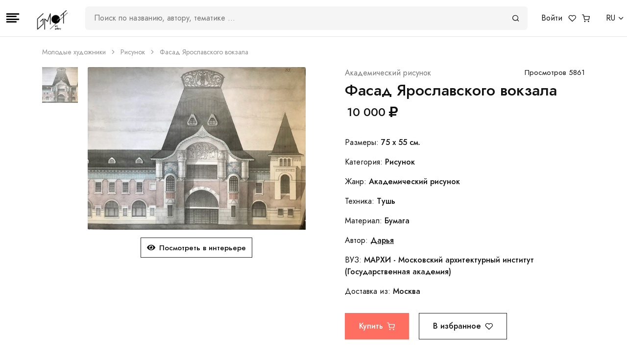

--- FILE ---
content_type: text/html; charset=utf-8
request_url: https://gmotart.com/arts/1818
body_size: 9316
content:
<!DOCTYPE html><html lang="ru"><head><title>Картина Фасад Ярославского вокзала #1818 | Арт галерея GMOT</title><link href="/favicon.ico" rel="shortcut icon" /><meta content="Рисунок. Академический рисунок. Автор: Дарья. Купить 10000 рублей. Картина Фасад Ярославского вокзала #1818" name="description" /><meta charset="utf-8" /><meta content="width=device-width, initial-scale=1, shrink-to-fit=no" name="viewport" /><link href="/favicons/apple-icon-57x57.png" rel="apple-touch-icon" sizes="57x57" /><link href="/favicons/apple-icon-60x60.png" rel="apple-touch-icon" sizes="60x60" /><link href="/favicons/apple-icon-72x72.png" rel="apple-touch-icon" sizes="72x72" /><link href="/favicons/apple-icon-76x76.png" rel="apple-touch-icon" sizes="76x76" /><link href="/favicons/apple-icon-114x114.png" rel="apple-touch-icon" sizes="114x114" /><link href="/favicons/apple-icon-120x120.png" rel="apple-touch-icon" sizes="120x120" /><link href="/favicons/apple-icon-144x144.png" rel="apple-touch-icon" sizes="144x144" /><link href="/favicons/apple-icon-152x152.png" rel="apple-touch-icon" sizes="152x152" /><link href="/favicons/apple-icon-180x180.png" rel="apple-touch-icon" sizes="180x180" /><link href="/favicons/android-icon-192x192.png" rel="icon" sizes="192x192" type="image/png" /><link href="/favicons/favicon-32x32.png" rel="icon" sizes="32x32" type="image/png" /><link href="/favicons/favicon-96x96.png" rel="icon" sizes="96x96" type="image/png" /><link href="/favicons/favicon-16x16.png" rel="icon" sizes="16x16" type="image/png" /><link href="/manifest.json" rel="manifest" /><meta content="#ffffff" name="msapplication-TileColor" /><meta content="/favicons/ms-icon-144x144.png" name="msapplication-TileImage" /><meta content="#ffffff" name="theme-color" /><meta content="website" property="og:type" /><meta content="gmotart.com" property="og:site_name" /><meta content="https://gmotart.com/arts/1818" property="og:url" /><meta content="https://storage-gmot.storage.yandexcloud.net/store/image/1875/b8ea72fc13b48d34ff6c06ea7fd36cf6.jpg" property="og:image" /><meta content="150" property="og:image:width" /><meta content="150" property="og:image:height" /><meta content="Картина Фасад Ярославского вокзала #1818 | Арт галерея GMOT" property="og:title" /><meta content="Рисунок. Академический рисунок. Автор: Дарья. Купить 10000 рублей. Картина Фасад Ярославского вокзала #1818" property="og:description" /><link rel="stylesheet" href="/assets/application-6d6297760c51e6f3b7ecd09d63243cbdc900c1224833f20b23ad1d55a3a67ef5.css" /><script src="/assets/application-99b4ea72a02389ecceffe991b2146ef664a46d7d6e77f25835a69c3e36e96c82.js"></script><script async="" src="https://www.googletagmanager.com/gtag/js?id=UA-157818568-1"></script><script>window.dataLayer = window.dataLayer || [];function gtag(){dataLayer.push(arguments);}gtag('js', new Date()); gtag('config', 'UA-157818568-1');</script><script>(function(m,e,t,r,i,k,a){m[i]=m[i]||function(){(m[i].a=m[i].a||[]).push(arguments)}; m[i].l=1*new Date();k=e.createElement(t),a=e.getElementsByTagName(t)[0],k.async=1,k.src=r,a.parentNode.insertBefore(k,a)}) (window, document, "script", "https://mc.yandex.ru/metrika/tag.js", "ym"); ym(56954863, "init", { clickmap:true, trackLinks:true, accurateTrackBounce:true, webvisor:true, ecommerce:"dataLayer" });</script><noscript><div><img src="https://mc.yandex.ru/watch/56954863" style="position:absolute; left:-9999px;" alt="" /></div></noscript><script>!function(f,b,e,v,n,t,s){if(f.fbq)return;n=f.fbq=function(){n.callMethod?n.callMethod.apply(n,arguments):n.queue.push(arguments)};if(!f._fbq)f._fbq=n;n.push=n;n.loaded=!0;n.version='2.0';n.queue=[];t=b.createElement(e);t.async=!0;t.src=v;s=b.getElementsByTagName(e)[0];s.parentNode.insertBefore(t,s)}(window, document,'script','https://connect.facebook.net/en_US/fbevents.js');fbq('init', '698506270935639');fbq('track', 'PageView');</script></head><body><header class="bg-white fixed-top py-3" style="z-index: 1040!important; border-bottom: 1px solid #e5e5e5;"><div class="container-fluid flex-nowrap d-flex align-items-center justify-content-between px-1"><button aria-label="Toggle navigation" class="border-0 bg-white" data-toggle="modal" href="#modalSidebar" type="button"><i class="fe fe-align-left" style="font-size: 2rem;"></i></button><div class="container flex-nowrap d-flex align-items-center justify-content-between px-1"><a class="navbar-brand mr-0 mr-sm-4" href="/" style="height: 50px;"><img alt="GMOT" src="/gmot-logo.png" style="height: 100%;" /></a><div class="d-lg-block d-none w-100 position-relative" id="searchWrap"><div class="field-search justify-content-between align-items-center d-flex mx-4 bg-light position-relative" style="z-index: 50;"><input class="field-search__input" id="searchInput" onblur="
        let searchContent = document.getElementById(&#39;searchContent&#39;);
        searchContent.classList.remove(&#39;show&#39;);
        " oninput="
        let searchInput = document.getElementById(&#39;searchInput&#39;);
        let searchContent = document.getElementById(&#39;searchContent&#39;);
        searchContent.classList.add(&#39;show&#39;);

        if(searchInput.value == &#39;&#39;){
            searchContent.innerHTML = &#39;Совпадений не найдено&#39;;
        }

        if(searchInput.value){
            let searchValue = searchInput.value

            const url = `/api/front/search?q%5Btitle_or_keywords_cont_any%5D=${searchValue}&amp;q%5Bname_or_surname_cont_any%5D=${searchValue}`

            setTimeout(() =&gt; {
                fetch(url)
                    .then(response =&gt; {
                        if(!response.ok){
                            throw new Error(&#39;Network response was not ok &#39; + response.statusText);
                        }
                        return response.json();
                    })
                    .then(data =&gt; {
                        let dataItems = JSON.parse(data.items);
                        let dataArtists = JSON.parse(data.artists);

                        if(Object.keys(dataItems).length !== 0){

                            searchContent.innerHTML = &#39;&#39;;

                            let searchBtnPc = document.getElementById(&#39;searchBtnPc&#39;);
                            searchBtnPc.classList.add(&#39;text-dark&#39;);
                            searchBtnPc.href = `arts?q%5Bprice_in%5D%5B%5D=&amp;q%5Bcategory_in%5D%5B%5D=&amp;q%5Bstyle_in%5D%5B%5D=&amp;q%5Bsurface_in%5D%5B%5D=&amp;q%5Bmaterial_in%5D%5B%5D=&amp;q%5Borientation_in%5D%5B%5D=&amp;q%5Bonly_published%5D=0&amp;q%5Btitle_or_keywords_cont_any%5D=${searchValue}&amp;q%5Bs%5D=created_at+DESC`;

                            let titleGallery = document.createElement(&#39;h5&#39;);
                            titleGallery.innerHTML = &#39;Галерея&#39;;
                            titleGallery.classList.add(&#39;text-left&#39;);

                            let galleryContentWrap = document.createElement(&#39;div&#39;);
                            galleryContentWrap.classList.add(&#39;row&#39;, &#39;align-items-center&#39;, &#39;position-relative&#39;, &#39;no-gutters&#39;, &#39;justify-content-start&#39;);
                            galleryContentWrap.style.gap = &#39;10px&#39;;

                            dataItems.forEach(item =&gt; {
                                let galleryContentItem = document.createElement(&#39;div&#39;);
                                galleryContentItem.classList.add(&#39;d-flex&#39;, &#39;overflow-hidden&#39;);
                                galleryContentItem.style.width = &#39;32%&#39;;

                                let galleryContentItemWrapImage = document.createElement(&#39;div&#39;);
                                galleryContentItemWrapImage.style.height = &#39;60px&#39;;
                                galleryContentItemWrapImage.style.width = &#39;60px&#39;;
                                galleryContentItemWrapImage.style.backgroundImage = `url(${item.image_url_small})`;
                                galleryContentItemWrapImage.style.backgroundSize = &#39;contain&#39;;
                                galleryContentItemWrapImage.style.backgroundRepeat = &#39;no-repeat&#39;;
                                galleryContentItemWrapImage.style.backgroundPosition = &#39;center&#39;;


                                let galleryContentItemInfo = document.createElement(&#39;div&#39;);
                                galleryContentItemInfo.classList.add(&#39;d-flex&#39;, &#39;flex-column&#39;, &#39;justify-content-around&#39;, &#39;align-items-start&#39;, &#39;ml-2&#39;);

                                let galleryContentItemInfoTitle = document.createElement(&#39;a&#39;);
                                galleryContentItemInfoTitle.classList.add(&#39;text-truncate&#39;, &#39;text-body&#39;, &#39;font-weight-bold&#39;);
                                galleryContentItemInfoTitle.innerHTML = item.title;
                                galleryContentItemInfoTitle.href = `/arts/${item.id}`

                                galleryContentItemInfo.appendChild(galleryContentItemInfoTitle);

                                let galleryContentItemInfoPrice = document.createElement(&#39;span&#39;);
                                galleryContentItemInfoPrice.classList.add(&#39;text-muted&#39;, &#39;font-weight-bold&#39;);
                                galleryContentItemInfoPrice.innerHTML = `${item.price} &lt;i class=&#39;fas fa-ruble-sign&#39;&gt;&lt;/i&gt;`;

                                galleryContentItemInfo.appendChild(galleryContentItemInfoPrice);

                                galleryContentItem.appendChild(galleryContentItemWrapImage);
                                galleryContentItem.appendChild(galleryContentItemInfo);

                                galleryContentWrap.appendChild(galleryContentItem);
                            })

                            let seeMoreWrap = document.createElement(&#39;div&#39;);
                            seeMoreWrap.classList.add(&#39;d-flex&#39;, &#39;justify-content-start&#39;, &#39;align-items-center&#39;);
                            let seeMore = document.createElement(&#39;a&#39;);
                            seeMore.href = `arts?q%5Bprice_in%5D%5B%5D=&amp;q%5Bcategory_in%5D%5B%5D=&amp;q%5Bstyle_in%5D%5B%5D=&amp;q%5Bsurface_in%5D%5B%5D=&amp;q%5Bmaterial_in%5D%5B%5D=&amp;q%5Borientation_in%5D%5B%5D=&amp;q%5Bonly_published%5D=0&amp;q%5Btitle_or_keywords_cont_any%5D=${searchValue}&amp;q%5Bs%5D=created_at+DESC`;
                            seeMore.classList.add(&#39;btn&#39;, &#39;btn-link&#39;, &#39;p-0&#39;, &#39;text-reset&#39;, &#39;d-flex&#39;, &#39;align-items-center&#39;);
                            seeMore.innerHTML = `Смотреть все &lt;i class=&#39;fe fe-arrow-right ml-2&#39;&gt;&lt;/i&gt;`;
                            seeMoreWrap.appendChild(seeMore);

                            searchContent.appendChild(titleGallery);
                            searchContent.appendChild(galleryContentWrap);
                            searchContent.appendChild(seeMoreWrap);

                        } else{
                            searchContent.innerHTML = &#39;Совпадений не найдено&#39;;
                        }


                        if(Object.keys(dataArtists).length !== 0){
                            let searchBtnPc = document.getElementById(&#39;searchBtnPc&#39;);
                            searchBtnPc.classList.add(&#39;text-dark&#39;);
                            searchBtnPc.href = `/artists`;

                            let artistsGallery = document.createElement(&#39;h5&#39;);
                            artistsGallery.innerHTML = &#39;Художники&#39;;
                            artistsGallery.classList.add(&#39;text-left&#39;);

                            let artistsContentWrap = document.createElement(&#39;div&#39;);
                            artistsContentWrap.classList.add(&#39;row&#39;, &#39;align-items-center&#39;, &#39;position-relative&#39;, &#39;no-gutters&#39;, &#39;justify-content-start&#39;);
                            artistsContentWrap.style.gap = &#39;10px&#39;;

                            dataArtists.forEach(item =&gt; {
                                let artistsContentItem = document.createElement(&#39;div&#39;);
                                artistsContentItem.classList.add(&#39;d-flex&#39;, &#39;overflow-hidden&#39;);
                                artistsContentItem.style.width = &#39;32%&#39;;

                                let artistsContentItemWrapImage = document.createElement(&#39;div&#39;);
                                artistsContentItemWrapImage.style.height = &#39;60px&#39;;
                                artistsContentItemWrapImage.style.width = &#39;60px&#39;;
                                artistsContentItemWrapImage.style.backgroundImage = `url(${item.avatar_url})`;
                                artistsContentItemWrapImage.style.backgroundSize = &#39;contain&#39;;
                                artistsContentItemWrapImage.style.backgroundRepeat = &#39;no-repeat&#39;;
                                artistsContentItemWrapImage.style.backgroundPosition = &#39;center&#39;;


                                let artistsContentItemInfo = document.createElement(&#39;div&#39;);
                                artistsContentItemInfo.classList.add(&#39;d-flex&#39;, &#39;justify-content-start&#39;, &#39;align-items-center&#39;, &#39;ml-2&#39;);

                                let artistsContentItemInfoTitle = document.createElement(&#39;a&#39;);
                                artistsContentItemInfoTitle.classList.add(&#39;text-truncate&#39;, &#39;text-body&#39;, &#39;font-weight-bold&#39;);
                                artistsContentItemInfoTitle.innerHTML = `${item.name} ${item.surname}`;
                                artistsContentItemInfoTitle.href = `/artists/${item.id}`

                                artistsContentItemInfo.appendChild(artistsContentItemInfoTitle);


                                artistsContentItem.appendChild(artistsContentItemWrapImage);
                                artistsContentItem.appendChild(artistsContentItemInfo);

                                artistsContentWrap.appendChild(artistsContentItem);
                            })

                            let seeMoreWrap = document.createElement(&#39;div&#39;);
                            seeMoreWrap.classList.add(&#39;d-flex&#39;, &#39;justify-content-start&#39;, &#39;align-items-center&#39;);
                            let seeMore = document.createElement(&#39;a&#39;);
                            seeMore.href = `artists`;
                            seeMore.classList.add(&#39;btn&#39;, &#39;btn-link&#39;, &#39;p-0&#39;, &#39;text-reset&#39;, &#39;d-flex&#39;, &#39;align-items-center&#39;);
                            seeMore.innerHTML = `Смотреть все &lt;i class=&#39;fe fe-arrow-right ml-2&#39;&gt;&lt;/i&gt;`;
                            seeMoreWrap.appendChild(seeMore);

                            searchContent.appendChild(artistsGallery);
                            searchContent.appendChild(artistsContentWrap);
                            searchContent.appendChild(seeMoreWrap);
                        }

                        if(Object.keys(dataItems).length !== 0 &amp;&amp; Object.keys(dataArtists).length !== 0){
                            let searchBtnPc = document.getElementById(&#39;searchBtnPc&#39;);
                            searchBtnPc.classList.add(&#39;text-dark&#39;);
                            searchBtnPc.href = `arts?q%5Bprice_in%5D%5B%5D=&amp;q%5Bcategory_in%5D%5B%5D=&amp;q%5Bstyle_in%5D%5B%5D=&amp;q%5Bsurface_in%5D%5B%5D=&amp;q%5Bmaterial_in%5D%5B%5D=&amp;q%5Borientation_in%5D%5B%5D=&amp;q%5Bonly_published%5D=0&amp;q%5Btitle_or_keywords_cont_any%5D=${searchValue}&amp;q%5Bs%5D=created_at+DESC`;
                        }

                    })
                    .catch(error =&gt; {
                        console.error(&#39;There has been a problem with your fetch operation:&#39;, error);
                    });
            }, 2000)


            searchInput.addEventListener(&#39;keydown&#39;, (ev) =&gt; {
                if (ev.key===&#39;Enter&#39;){
                    searchBtnPc.click();
                }
            })

        } else{
            searchContent.innerHTML = &#39;Совпадений не найдено&#39;;
        }
        " placeholder="Поиск по названию, автору, тематике …" type="search" /><a class="field-search__btn" id="searchBtnPc"><i class="fe fe-search"></i></a></div><div class="position-absolute w-100 bg-white text-dark pt-11 px-4 pb-5 shadow-lg text-center fade" id="searchContent" style="top: 0; max-height: 500px; overflow-y: auto;"><span>Введите название картины или художника</span></div></div><ul class="nav flex-row flex-nowrap"><li class="nav-item ml-3"><a class="text-body" href="/users/sign_in">Войти</a></li><li class="nav-item"><a class="text-body ml-3" href="/profile/arts_users"><i class="fe fe-heart"></i></a></li><li class="nav-item"><a class="text-body ml-sm-3 ml-2" href="#"><span><i class="fe fe-shopping-cart"></i></span></a></li></ul></div><div class="btn-group ml-2"><a aria-expanded="false" class="dropdown-toggle text-body d-flex flex-nowrap" data-display="static" data-toggle="dropdown" href="#">RU</a><div class="dropdown-menu dropdown-menu-right"><button class="dropdown-item" type="button"><a class="list-styled-link" href="?locale=en"> English</a></button><button class="dropdown-item" type="button"><a class="list-styled-link" href="?locale=ru"> Русский</a></button></div></div></div></header><div class="pt-12"></div><nav><div class="container"><div class="row"><div class="col-12"><ol class="breadcrumb mb-0 font-size-xs text-gray-400"><li class="breadcrumb-item"><a class="text-gray-400" href="/arts">Молодые художники</a></li><li class="breadcrumb-item"><a class="text-gray-400" href="/arts">Рисунок</a></li><li class="breadcrumb-item active">Фасад Ярославского вокзала</li></ol></div></div></div></nav><section class="pt-5 pb-2"><div class="container"><div class="row"><div class="col-12"><div class="row"><div class="col-12 col-md-6"><div class="form-row mb-10 mb-md-0"><div class="col-2"><div class="flickity-nav flickity-vertical" data-flickity="{&quot;asNavFor&quot;: &quot;#productSlider&quot;, &quot;draggable&quot;: false, &quot;pageDots&quot;: false}"><div class="embed-responsive embed-responsive-1by1 bg-cover mb-4" style="background-image: url(https://storage-gmot.storage.yandexcloud.net/store/image/1875/f5123c2b02f520bac685936be841dd4d.jpg);"></div></div></div><div class="col-10"><div class="card"><a data-fancybox="" href="https://storage-gmot.storage.yandexcloud.net/store/image/1875/bdbc8853fae8869138a792c4ed6be7dc.jpg"><img alt="..." class="card-img-top" src="https://storage-gmot.storage.yandexcloud.net/store/image/1875/b8ea72fc13b48d34ff6c06ea7fd36cf6.jpg" /></a></div><div class="text-center mt-4" id="ArtVizButtonRow"><a class="btn btn-outline-dark btn-xs" data-toggle="modal" href="#ModalInteriorPreview"><i class="fas fa-eye mr-2"></i>Посмотреть в интерьере</a></div></div></div></div><div class="col-12 col-md-6 pl-lg-10"><div class="row mb-1"><div class="col"><a class="text-muted" href="#">Академический рисунок</a></div><div class="col-auto"><div class="font-size-sm text-reset ml-2">Просмотров 5861</div></div></div><h3 class="mb-2">Фасад Ярославского вокзала</h3><div class="mb-7"><span class="ml-1 font-size-h5 font-weight-bold">10 000 <i class="fas fa-ruble-sign"></i></span></div><div><p class="mb-4">Размеры: <strong>75 x 55 см.</strong></p><p class="mb-4">Категория: <strong>Рисунок</strong></p><p class="mb-4">Жанр: <strong>Академический рисунок</strong></p><p class="mb-4">Техника: <strong>Тушь</strong></p><p class="mb-4">Материал: <strong>Бумага</strong></p><p class="mb-4">Автор: <strong><a class="text-body text-decoration-underline" href="/artists/darya-ivanova">Дарья</a></strong></p><p class="mb-4">ВУЗ: <strong>МАРХИ - Московский архитектурный институт (Государственная академия)</strong></p><p class="mb-4">Доставка из: <strong>Москва</strong><div class="form-row my-7"><div class="col-12 col-lg-auto"><form class="button_to" method="post" action="/line_items?item_id=1818"><button class="btn btn-primary mb-2" onclick="ym(56954863, &#39;reachGoal&#39;, &#39;click-buy&#39;, {})" type="submit">Купить<i class="fe fe-shopping-cart ml-2"></i></button></form></div><div class="col-12 col-lg-auto"><form class="button_to" method="post" action="/profile/arts_users?item_id=1818"><button class="btn btn-outline-dark mb-2" onclick="ym(56954863, &#39;reachGoal&#39;, &#39;click-favorite&#39;, {})" type="submit">В избранное<i class="fe fe-heart ml-2"></i></button></form></div></div><p class="mb-0"><span class="mr-4">Поделиться: </span><a class="btn btn-xxs btn-circle btn-light font-size-xxxs text-gray-350 mr-2" href="https://vk.com/share.php?url=https://gmotart.com/arts/1818" target="_blank"><i class="fab fa-vk"></i></a><a class="btn btn-xxs btn-circle btn-light text-gray-350 mr-2" href="https://telegram.me/share/url?url=https://gmotart.com/arts/1818" style="font-size: 1rem;" target="_blank"><i class="fab fa-telegram"></i></a><a class="btn btn-xxs btn-circle btn-light text-gray-350 mr-2" href="#" onclick="navigator.clipboard.writeText(&#39;https://gmotart.com/arts/1818&#39;);" style="font-size: 1.2rem;"><i class="fab fa-creative-commons-share"></i></a></p></p></div></div></div><div class="row pt-4"><div class="col-12"></div></div><div class="row"><div class="col-12 col-md-6"><div class="mt-5"><strong><i class="fas fa-shield-alt"></i><span class="ml-2">Безопасная сделка</span></strong><div class="text-muted">Оплата картой на сайте без комиссии, гарантия возврата денег</div></div></div><div class="col-12 col-md-6"><div class="mt-5"><strong><i class="fas fa-truck"></i><span class="ml-2">Гарантированная доставка</span></strong><div class="text-muted">Отправка в течение 1-5 дней. Если что-то пойдет не так — деньги вернутся</div></div></div></div></div></div></div></section><section class="pt-10"><div class="container"><div class="row"><div class="col-12"><h4 class="mb-10 text-center">Другие работы автора</h4><div class="row"><div class="col-6 col-sm-4 col-md-2"><div class="card mb-7"><div class="card-img"><a href="/arts/natyurmort-s-kistyami"><img alt="Натюрморт с кистями" class="card-img-top card-img-front" src="https://storage-gmot.storage.yandexcloud.net/store/image/1841/676fb04c57b90d13fa1c395b6ca8d758.heic" /></a></div><div class="card-body px-0"><div class="font-size-xs"><a class="text-muted" href="/arts/1784">Живопись</a></div><div class="font-weight-bold"><a class="text-body" href="/arts/1784">Натюрморт с кистями</a></div><div class="font-weight-bold text-muted">7 000 <i class="fas fa-ruble-sign"></i></div></div></div></div><div class="col-6 col-sm-4 col-md-2"><div class="card mb-7"><div class="card-img"><a href="/arts/natyurmort-s-granatom"><img alt="Натюрморт с гранатом" class="card-img-top card-img-front" src="https://storage-gmot.storage.yandexcloud.net/store/image/1872/900f17f88e166e6e6eea1d42a2d485a9.heic" /></a></div><div class="card-body px-0"><div class="font-size-xs"><a class="text-muted" href="/arts/1815">Живопись</a></div><div class="font-weight-bold"><a class="text-body" href="/arts/1815">Натюрморт с гранатом</a></div><div class="font-weight-bold text-muted">7 000 <i class="fas fa-ruble-sign"></i></div></div></div></div><div class="col-6 col-sm-4 col-md-2"><div class="card mb-7"><div class="card-img"><a href="/arts/natyurmort-s-samovarom"><img alt="Натюрморт с самоваром" class="card-img-top card-img-front" src="https://storage-gmot.storage.yandexcloud.net/store/image/1863/cb89e3df494880da04ff404ac6a4aa77.heic" /></a></div><div class="card-body px-0"><div class="font-size-xs"><a class="text-muted" href="/arts/1806">Живопись</a></div><div class="font-weight-bold"><a class="text-body" href="/arts/1806">Натюрморт с самоваром</a></div><div class="font-weight-bold text-muted">7 000 <i class="fas fa-ruble-sign"></i></div></div></div></div><div class="col-6 col-sm-4 col-md-2"><div class="card mb-7"><div class="card-img"><a href="/arts/krasnyy-natyurmort"><img alt="Красный натюрморт" class="card-img-top card-img-front" src="https://storage-gmot.storage.yandexcloud.net/store/image/1837/0c49ce4db46731cab48f066e1ff6998a.heic" /></a></div><div class="card-body px-0"><div class="font-size-xs"><a class="text-muted" href="/arts/1780">Живопись</a></div><div class="font-weight-bold"><a class="text-body" href="/arts/1780">Красный натюрморт</a></div><div class="font-weight-bold text-muted">10 000 <i class="fas fa-ruble-sign"></i></div></div></div></div><div class="col-6 col-sm-4 col-md-2"><div class="card mb-7"><div class="card-img"><a href="/arts/raznotsvetnyy-natyurmort"><img alt="Разноцветный натюрморт" class="card-img-top card-img-front" src="https://storage-gmot.storage.yandexcloud.net/store/image/1839/1d9171f8b498c210983ea2874767dee8.heic" /></a></div><div class="card-body px-0"><div class="font-size-xs"><a class="text-muted" href="/arts/1782">Живопись</a></div><div class="font-weight-bold"><a class="text-body" href="/arts/1782">Разноцветный натюрморт</a></div><div class="font-weight-bold text-muted">10 000 <i class="fas fa-ruble-sign"></i></div></div></div></div><div class="col-6 col-sm-4 col-md-2"><div class="card mb-7"><div class="card-img"><a href="/arts/natyurmort-s-gipsovoy-golovoy-bf0993f9-6514-47d3-a6b2-a5ba38276a6b"><img alt="Натюрморт с гипсовой головой" class="card-img-top card-img-front" src="https://storage-gmot.storage.yandexcloud.net/store/image/1866/cd052a1674c7be24d2db64fbad18b4b8.jpg" /></a></div><div class="card-body px-0"><div class="font-size-xs"><a class="text-muted" href="/arts/1809">Живопись</a></div><div class="font-weight-bold"><a class="text-body" href="/arts/1809">Натюрморт с гипсовой головой</a></div><div class="font-weight-bold text-muted">10 000 <i class="fas fa-ruble-sign"></i></div></div></div></div></div></div></div></div></section><section class="pt-10"><div class="container"><div class="row"><div class="col-12"><h4 class="mb-10 text-center">Вам так же может понравиться</h4><div class="row"><div class="col-6 col-sm-4 col-md-2"><div class="card mb-7"><div class="card-img"><a href="/arts/dorogi-net-krasnyy-vyborg"><img alt="Дороги Нет. Красный Выборг" class="card-img-top card-img-front" src="https://storage-gmot.storage.yandexcloud.net/store/image/7695/467b1ce4ebfc40a1687b5f46e7d5442a.jpg" /></a></div><div class="card-body px-0"><div class="font-size-xs"><a class="text-muted" href="/arts/7622">Рисунок</a></div><div class="font-weight-bold"><a class="text-body" href="/arts/7622">Дороги Нет. Красный Выборг</a></div><div class="font-weight-bold text-muted">5 000 <i class="fas fa-ruble-sign"></i></div></div></div></div><div class="col-6 col-sm-4 col-md-2"><div class="card mb-7"><div class="card-img"><a href="/arts/interier-muzeya-prikladnogo-iskusstva-akademii-shtiglitsa"><img alt="Интерьер музея прикладного искусства Академии Штиглица" class="card-img-top card-img-front" src="https://storage-gmot.storage.yandexcloud.net/store/image/2972/21457cd58b5f1f02ff6acbee503fc3cb.jpg" /></a></div><div class="card-body px-0"><div class="font-size-xs"><a class="text-muted" href="/arts/2915">Рисунок</a></div><div class="font-weight-bold"><a class="text-body" href="/arts/2915">Интерьер музея прикладного искусства Академии Штиглица</a></div><div class="font-weight-bold text-muted">10 000 <i class="fas fa-ruble-sign"></i></div></div></div></div><div class="col-6 col-sm-4 col-md-2"><div class="card mb-7"><div class="card-img"><a href="/arts/polet-8079"><img alt="Полет" class="card-img-top card-img-front" src="https://storage-gmot.storage.yandexcloud.net/store/image/8152/1b8258815c5b3bb464accf39b64d6043.jpeg" /></a></div><div class="card-body px-0"><div class="font-size-xs"><a class="text-muted" href="/arts/8079">Рисунок</a></div><div class="font-weight-bold"><a class="text-body" href="/arts/8079">Полет</a></div><div class="font-weight-bold text-muted">3 000 <i class="fas fa-ruble-sign"></i></div></div></div></div><div class="col-6 col-sm-4 col-md-2"><div class="card mb-7"><div class="card-img"><a href="/arts/neizvestnyy"><img alt="Неизвестный" class="card-img-top card-img-front" src="https://storage-gmot.storage.yandexcloud.net/store/image/3027/8b1b56ab8dfa715c8cdebb63cd486bfe.jpg" /></a></div><div class="card-body px-0"><div class="font-size-xs"><a class="text-muted" href="/arts/2958">Рисунок</a></div><div class="font-weight-bold"><a class="text-body" href="/arts/2958">Неизвестный</a></div><div class="font-weight-bold text-muted">3 000 <i class="fas fa-ruble-sign"></i></div></div></div></div><div class="col-6 col-sm-4 col-md-2"><div class="card mb-7"><div class="card-img"><a href="/arts/nabrosok-9685"><img alt="Набросок" class="card-img-top card-img-front" src="https://storage-gmot.storage.yandexcloud.net/store/image/9758/922f2d244ba6f14f8bdfb678f3cb99da.jpg" /></a></div><div class="card-body px-0"><div class="font-size-xs"><a class="text-muted" href="/arts/9685">Рисунок</a></div><div class="font-weight-bold"><a class="text-body" href="/arts/9685">Набросок</a></div><div class="font-weight-bold text-muted">3 000 <i class="fas fa-ruble-sign"></i></div></div></div></div><div class="col-6 col-sm-4 col-md-2"><div class="card mb-7"><div class="card-img"><a href="/arts/progulka-0df61226-4046-4e85-9044-4d15edb34d09"><img alt="Прогулка" class="card-img-top card-img-front" src="https://storage-gmot.storage.yandexcloud.net/store/image/5628/6b499a3eb4c4c43d7d694b503a0300b6.jpeg" /></a></div><div class="card-body px-0"><div class="font-size-xs"><a class="text-muted" href="/arts/5555">Рисунок</a></div><div class="font-weight-bold"><a class="text-body" href="/arts/5555">Прогулка</a></div><div class="font-weight-bold text-muted">3 000 <i class="fas fa-ruble-sign"></i></div></div></div></div></div></div></div></div></section><div aria-hidden="true" class="modal fixed-left" id="ModalInteriorPreview" role="dialog" tabindex="-1"><div class="modal-dialog modal-dialog-vertical" role="document" style="max-width: 100%;"><div class="modal-content"><!--Header--><button aria-label="Close" class="close bg-white" data-dismiss="modal" style="opacity: 1; padding: 0.25rem" type="button"><i aria-hidden="true" class="fe fe-x"></i></button><div class="art-viz-container"><div class="art-viz-interior" style="background-image: url(&#39;/images/art-viz-bg-01.png&#39;);"><div class="art-viz-reference-zone" data-art-viz-reference-width-cm="300" style="top: 100px; left: 300px; width: 60%; height: 50%;"></div><img alt="..." class="art-viz-artwork" data-art-viz-center-x-cm="270" data-art-viz-center-y-cm="100" data-art-viz-size-height="55.0" data-art-viz-size-width="75.0" src="https://storage-gmot.storage.yandexcloud.net/store/image/1875/bdbc8853fae8869138a792c4ed6be7dc.jpg" /></div><div class="artwork-card"><p class="text-muted">Академический рисунок</p><h2 class="h4">Фасад Ярославского вокзала</h2><h3 class="h5">10 000 ₽</h3><ul style="list-style: none; padding: 0; font-size: 0.875rem;"><li>Размеры: 75 x 55 см.</li><li>Техника: Тушь</li><li>Материал: Бумага</li></ul><div class="form-row my-7"><div class="flex-column mx-2"><form class="button_to" method="post" action="/line_items?item_id=1818"><button class="btn btn-primary mb-2" onclick="ym(56954863, &#39;reachGoal&#39;, &#39;click-buy&#39;, {})" type="submit">Купить<i class="fe fe-shopping-cart ml-2"></i></button></form></div><div class="flex-column mx-2"><form class="button_to" method="post" action="/profile/arts_users?item_id=1818"><button class="btn mb-2" onclick="ym(56954863, &#39;reachGoal&#39;, &#39;click-favorite&#39;, {})" type="submit"><i class="fe fe-heart"></i></button></form></div></div><p class="mb-0" style="font-size: 0.875rem;"><span class="mr-2">Поделиться: </span><a class="btn btn-xxs btn-circle btn-light font-size-xxxs text-gray-350 mr-2" href="https://vk.com/share.php?url=https://gmotart.com/arts/1818" target="_blank"><i class="fab fa-vk"></i></a><a class="btn btn-xxs btn-circle btn-light text-gray-350 mr-2" href="https://telegram.me/share/url?url=https://gmotart.com/arts/1818" style="font-size: 1rem;" target="_blank"><i class="fab fa-telegram"></i></a><a class="btn btn-xxs btn-circle btn-light text-gray-350 mr-2" href="javascript:void(0)" onclick="navigator.clipboard.writeText(&#39;https://gmotart.com/arts/1818&#39;);" style="font-size: 1.2rem;"><i class="fab fa-creative-commons-share"></i></a></p></div></div></div></div></div><footer class="bg-dark bg-cover" style="background-image: url(/img/patterns/pattern-2.svg)"><div class="py-12 border-bottom border-gray-700"><div class="container"><div class="row"><div class="col-12 col-md-3"><h4 class="mb-4 text-white">GMOT</h4><ul class="list-unstyled list-inline mb-7 mb-md-0 text-gray-350 font-size-lg"><li class="list-inline-item"><a class="text-reset p-2" href="https://vk.com/gmotart"><i class="fab fa-vk"></i></a><a class="text-reset p-2" href="https://t.me/gmotart"><i class="fab fa-telegram"></i></a></li></ul></div><div class="col-6 col-sm"><h6 class="heading-xxs mb-4 text-white">Меню</h6><ul class="list-unstyled mb-7 mb-sm-0"><li><a class="text-gray-300" href="/about">О галерее</a></li><li><a class="text-gray-300" href="/contact_us">Обратная связь</a></li><li><a class="text-gray-300" href="/arts?q%5Bsorts%5D=items_users_count+desc">Молодые художники</a></li><li><a class="text-gray-300" href="/certs">Сертификаты</a></li><li><a class="text-gray-300" href="/universities">Учебные заведения</a></li><li><a class="text-gray-300" href="/profile">Мой профиль</a></li><li><a class="text-gray-300" href="/profile/orders">Мои заказы</a></li><li><a class="text-gray-300" href="/sitemap">Карта сайта</a></li><li><a class="text-gray-300" href="/designers_form">Сотрудничество с дизайнерами</a></li></ul></div><div class="col-6 col-sm"><h6 class="heading-xxs mb-4 text-white">Как купить?</h6><ul class="list-unstyled mb-7 mb-sm-0"><li><a class="text-gray-300" href="/for_buyers">Покупателям</a></li><li><a class="text-gray-300" href="/users/sign_up">Присоединиться как покупатель</a></li><li><a class="text-gray-300" href="/help_buyers">Информация для покупателей</a></li><li><a class="text-gray-300" href="/blog">Блог</a></li></ul></div><div class="col-6 col-sm"><h6 class="heading-xxs mb-4 text-white">Как разместить?</h6><ul class="list-unstyled mb-0"><li><a class="text-gray-300" href="/for_artists">Художникам</a></li><li><a class="text-gray-300" href="/users/sign_up">Присоединиться как художник</a></li><li><a class="text-gray-300" href="/help_artists">Информация для художников</a></li><li><a class="text-gray-300" href="/license_agreement">Пользовательское соглашение</a></li></ul></div><div class="col-6 col-sm"><h6 class="heading-xxs mb-4 text-white">Контакты</h6><ul class="list-unstyled mb-0"><li><div class="text-gray-300">Ольга Туманова</div></li><li><a class="text-gray-300" href="tel:+79636499613"><i class="fe fe-phone mr-2"></i>+7 963 649-96-13</a></li><li><a class="text-gray-300" href="mailto:info@gmotart.com"><i class="fe fe-mail mr-2"></i>info@gmotart.com</a></li></ul></div></div></div></div><div class="py-6"><div class="container"><div class="row"><div class="col"><p class="mb-3 mb-md-0 font-size-xxs text-muted">© 2020-2026 GMOT. All rights reserved.</p></div><div class="col-auto"><img alt="..." class="ml-1 footer-payment" src="/img/payment/visa.svg" /><img alt="..." class="ml-1 footer-payment" src="/img/payment/mastercard.svg" /><img alt="..." class="ml-1 footer-payment" src="/img/payment/maestro.svg" /></div></div></div></div></footer><!--Search--><div aria-hidden="true" aria-labelledby="searchModal" class="modal fixed-right fade" id="modalSearch" role="dialog" tabindex="-1"><div class="modal-dialog modal-dialog-vertical mw-100"><div class="modal-content px-5 pt-10 pb-6"><!-- Header--><button aria-label="Close" class="close" data-dismiss="modal" type="button"><i aria-hidden="true" class="fe fe-x"></i></button><!-- Body--><div class="w-100"><div class="field-search justify-content-between align-items-center d-flex w-100 bg-light"><input class="field-search__input" id="searchInputMobile" oninput="
        let searchInput = document.getElementById(&#39;searchInputMobile&#39;);
        let searchContent = document.getElementById(&#39;searchContentMobile&#39;);

        let notFound = document.createElement(&#39;span&#39;);
        notFound.classList.add(&#39;mt-4&#39;, &#39;w-100&#39;, &#39;d-block&#39;, &#39;text-center&#39;);
        notFound.innerHTML = &#39;Совпадений не найдено&#39;;

        if(searchInput.value == &#39;&#39;){
            searchContent.appendChild(notFound);
        }

        if(searchInput.value){
            let  searchValue = searchInput.value;

            const url = `/api/front/search?q%5Btitle_or_keywords_cont_any%5D=${searchValue}&amp;q%5Bname_or_surname_cont_any%5D=${searchValue}`;

            setTimeout(() =&gt; {
                fetch(url)
                    .then(response =&gt; {
                        if(!response.ok){
                            throw new Error(&#39;Network response was not ok &#39; + response.statusText);
                        }
                        return response.json();
                    })
                    .then(data =&gt; {
                        let dataItems = JSON.parse(data.items);
                        let dataArtists = JSON.parse(data.artists);

                        if(Object.keys(dataItems).length !== 0){
                            searchContent.innerHTML = &#39;&#39;;

                            let searchBtnMobile = document.getElementById(&#39;searchBtnMobile&#39;);
                            searchBtnMobile.classList.add(&#39;text-dark&#39;);
                            searchBtnMobile.href = `arts?q%5Bprice_in%5D%5B%5D=&amp;q%5Bcategory_in%5D%5B%5D=&amp;q%5Bstyle_in%5D%5B%5D=&amp;q%5Bsurface_in%5D%5B%5D=&amp;q%5Bmaterial_in%5D%5B%5D=&amp;q%5Borientation_in%5D%5B%5D=&amp;q%5Bonly_published%5D=0&amp;q%5Btitle_or_keywords_cont_any%5D=${searchValue}&amp;q%5Bs%5D=created_at+DESC`;

                            let searchContentTitleWrap = document.createElement(&#39;div&#39;);
                            searchContentTitleWrap.classList.add(&#39;d-flex&#39;, &#39;align-items-center&#39;, &#39;justify-content-between&#39;, &#39;my-4&#39;);

                            let searchContentTitle = document.createElement(&#39;h5&#39;);
                            searchContentTitle.classList.add(&#39;mb-0&#39;);
                            searchContentTitle.innerHTML = &#39;Галерея&#39;;

                            let seeMoreWrap = document.createElement(&#39;div&#39;);
                            seeMoreWrap.classList.add(&#39;d-flex&#39;, &#39;justify-content-start&#39;, &#39;align-items-center&#39;);
                            let seeMore = document.createElement(&#39;a&#39;);
                            seeMore.href = `arts?q%5Bprice_in%5D%5B%5D=&amp;q%5Bcategory_in%5D%5B%5D=&amp;q%5Bstyle_in%5D%5B%5D=&amp;q%5Bsurface_in%5D%5B%5D=&amp;q%5Bmaterial_in%5D%5B%5D=&amp;q%5Borientation_in%5D%5B%5D=&amp;q%5Bonly_published%5D=0&amp;q%5Btitle_or_keywords_cont_any%5D=${searchValue}&amp;q%5Bs%5D=created_at+DESC`;
                            seeMore.classList.add(&#39;btn&#39;, &#39;btn-link&#39;, &#39;p-0&#39;, &#39;text-reset&#39;, &#39;d-flex&#39;, &#39;align-items-center&#39;);
                            seeMore.innerHTML = `Смотреть все &lt;i class=&#39;fe fe-arrow-right ml-2&#39;&gt;&lt;/i&gt;`;
                            seeMoreWrap.appendChild(seeMore);

                            searchContentTitleWrap.appendChild(searchContentTitle);
                            searchContentTitleWrap.appendChild(seeMoreWrap);

                            let galleryContentWrap = document.createElement(&#39;div&#39;);
                            galleryContentWrap.classList.add(&#39;row&#39;);
                            galleryContentWrap.style.gap = &#39;10px&#39;;

                            dataItems.forEach(item =&gt; {
                                let galleryContentItem = document.createElement(&#39;div&#39;);
                                galleryContentItem.classList.add(&#39;col-sm-6&#39;, &#39;col-md-4&#39;, &#39;d-flex&#39;, &#39;mb-4&#39;);

                                let galleryContentItemImage = document.createElement(&#39;div&#39;);
                                galleryContentItemImage.style.height = &#39;60px&#39;;
                                galleryContentItemImage.style.width = &#39;60px&#39;;
                                galleryContentItemImage.style.backgroundImage = `url(${item.image_url_small})`;
                                galleryContentItemImage.style.backgroundSize = &#39;contain&#39;;
                                galleryContentItemImage.style.backgroundRepeat = &#39;no-repeat&#39;;
                                galleryContentItemImage.style.backgroundPosition = &#39;center&#39;;

                                let galleryContentItemInfo = document.createElement(&#39;div&#39;);
                                galleryContentItemInfo.classList.add(&#39;d-flex&#39;, &#39;flex-column&#39;, &#39;align-items-start&#39;, &#39;ml-2&#39;);

                                let galleryContentItemInfoTitle = document.createElement(&#39;a&#39;);
                                galleryContentItemInfoTitle.classList.add(&#39;text-truncate&#39;, &#39;text-body&#39;, &#39;font-weight-bold&#39;);
                                galleryContentItemInfoTitle.innerHTML = item.title;
                                galleryContentItemInfoTitle.href = `/arts/${item.id}`

                                galleryContentItemInfo.appendChild(galleryContentItemInfoTitle);

                                let galleryContentItemInfoPrice = document.createElement(&#39;span&#39;);
                                galleryContentItemInfoPrice.classList.add(&#39;text-muted&#39;, &#39;font-weight-bold&#39;);
                                galleryContentItemInfoPrice.innerHTML = `${item.price} &lt;i&gt;&lt;/i&gt;`;

                                galleryContentItemInfo.appendChild(galleryContentItemInfoPrice);

                                galleryContentItem.appendChild(galleryContentItemImage);
                                galleryContentItem.appendChild(galleryContentItemInfo);

                                galleryContentWrap.appendChild(galleryContentItem);
                            })

                            searchContent.appendChild(searchContentTitleWrap);
                            searchContent.appendChild(galleryContentWrap);
                        } else{
                            searchContent.innerHTML = `&lt;span class=&#39;d-flex align-items-center justify-content-center&#39;&gt;Совпадений не найдено&lt;/span&gt;`;
                        }

                        if(Object.keys(dataArtists).length !== 0){
                            let searchBtnMobile = document.getElementById(&#39;searchBtnMobile&#39;);
                            searchBtnMobile.classList.add(&#39;text-dark&#39;);
                            searchBtnMobile.href = `/artists`;

                            let searchContentTitleWrap = document.createElement(&#39;div&#39;);
                            searchContentTitleWrap.classList.add(&#39;d-flex&#39;, &#39;align-items-center&#39;, &#39;justify-content-between&#39;, &#39;my-4&#39;);

                            let searchContentTitle = document.createElement(&#39;h5&#39;);
                            searchContentTitle.classList.add(&#39;mb-0&#39;);
                            searchContentTitle.innerHTML = &#39;Художники&#39;;

                            let seeMoreWrap = document.createElement(&#39;div&#39;);
                            seeMoreWrap.classList.add(&#39;d-flex&#39;, &#39;justify-content-start&#39;, &#39;align-items-center&#39;);
                            let seeMore = document.createElement(&#39;a&#39;);
                            seeMore.href = `artists`;
                            seeMore.classList.add(&#39;btn&#39;, &#39;btn-link&#39;, &#39;p-0&#39;, &#39;text-reset&#39;, &#39;d-flex&#39;, &#39;align-items-center&#39;);
                            seeMore.innerHTML = `Смотреть все &lt;i class=&#39;fe fe-arrow-right ml-2&#39;&gt;&lt;/i&gt;`;
                            seeMoreWrap.appendChild(seeMore);

                            searchContentTitleWrap.appendChild(searchContentTitle);
                            searchContentTitleWrap.appendChild(seeMoreWrap);

                            let artistsContentWrap = document.createElement(&#39;div&#39;);
                            artistsContentWrap.classList.add(&#39;row&#39;);
                            artistsContentWrap.style.gap = &#39;10px&#39;;

                            dataArtists.forEach(item =&gt; {
                                let artistsContentItem = document.createElement(&#39;div&#39;);
                                artistsContentItem.classList.add(&#39;col-sm-6&#39;, &#39;col-md-4&#39;, &#39;d-flex&#39;, &#39;mb-4&#39;);

                                let artistsContentItemImage = document.createElement(&#39;div&#39;);
                                artistsContentItemImage.style.height = &#39;60px&#39;;
                                artistsContentItemImage.style.width = &#39;60px&#39;;
                                artistsContentItemImage.style.backgroundImage = `url(${item.avatar_url})`;
                                artistsContentItemImage.style.backgroundSize = &#39;contain&#39;;
                                artistsContentItemImage.style.backgroundRepeat = &#39;no-repeat&#39;;
                                artistsContentItemImage.style.backgroundPosition = &#39;center&#39;;

                                let artistsContentItemInfo = document.createElement(&#39;div&#39;);
                                artistsContentItemInfo.classList.add(&#39;d-flex&#39;, &#39;justify-content-start&#39;, &#39;align-items-start&#39;, &#39;ml-2&#39;);

                                let artistsContentItemInfoTitle = document.createElement(&#39;a&#39;);
                                artistsContentItemInfoTitle.classList.add(&#39;text-truncate&#39;, &#39;text-body&#39;, &#39;font-weight-bold&#39;);
                                artistsContentItemInfoTitle.innerHTML = `${item.name} ${item.surname}`;
                                artistsContentItemInfoTitle.href = `/artists/${item.id}`

                                artistsContentItemInfo.appendChild(artistsContentItemInfoTitle);


                                artistsContentItem.appendChild(artistsContentItemImage);
                                artistsContentItem.appendChild(artistsContentItemInfo);

                                artistsContentWrap.appendChild(artistsContentItem);
                            })

                            searchContent.appendChild(searchContentTitleWrap);
                            searchContent.appendChild(artistsContentWrap);
                        }

                        if(Object.keys(dataItems).length !== 0 &amp;&amp; Object.keys(dataArtists).length !== 0){
                            let searchBtnMobile = document.getElementById(&#39;searchBtnMobile&#39;);
                            searchBtnMobile.classList.add(&#39;text-dark&#39;);
                            searchBtnMobile.href = `arts?q%5Bprice_in%5D%5B%5D=&amp;q%5Bcategory_in%5D%5B%5D=&amp;q%5Bstyle_in%5D%5B%5D=&amp;q%5Bsurface_in%5D%5B%5D=&amp;q%5Bmaterial_in%5D%5B%5D=&amp;q%5Borientation_in%5D%5B%5D=&amp;q%5Bonly_published%5D=0&amp;q%5Btitle_or_keywords_cont_any%5D=${searchValue}&amp;q%5Bs%5D=created_at+DESC`;
                        }
                    })
                    .catch(error =&gt; {
                        console.error(&#39;There has been a problem with your fetch operation:&#39;, error);
                    });


            }, 2000)

            searchInput.addEventListener(&#39;keydown&#39;, (ev) =&gt; {
                if (ev.key===&#39;Enter&#39;){
                    searchBtnMobile.click();
                }
            })


        } else{
            searchContent.innerHTML = &#39;&#39;;
            searchContent.appendChild(notFound);
        }


        " placeholder="Поиск по названию, автору, тематике …" type="search" /><a class="field-search__btn" id="searchBtnMobile"><i class="fe fe-search"></i></a></div></div><div class="pt-4" id="searchContentMobile"><span class="mt-4 w-100 d-block text-center">Введите название картины или художника</span></div></div></div></div><!--Sidebar--><div aria-hidden="true" class="modal fixed-left fade" id="modalSidebar" role="dialog" tabindex="-1"><div class="modal-dialog modal-dialog-vertical" role="document" style="max-width: 360px;"><div class="modal-content px-5 pt-10 pb-6"><!--Header--><button aria-label="Close" class="close" data-dismiss="modal" type="button"><i aria-hidden="true" class="fe fe-x"></i></button><!--Body: Form--><ul class="nav flex-column"><li class="nav-item" style="font-size: clamp(1.5rem, 2vw, 2rem);"><a class="nav-link font-weight-light" href="/certs">Подарочные сертификаты</a></li><li class="nav-item" style="font-size: clamp(1.5rem, 2vw, 2rem);"><a class="nav-link font-weight-light" href="/premium_arts?q%5Bsorts%5D=items_users_count+desc">Современное искусство</a></li><li class="nav-item" style="font-size: clamp(1.5rem, 2vw, 2rem);"><a class="nav-link font-weight-light" href="/arts.q%255Bsorts%255D=items_users_count+desc?title_key=%D0%9C%D0%BE%D0%BB%D0%BE%D0%B4%D1%8B%D0%B5+%D1%85%D1%83%D0%B4%D0%BE%D0%B6%D0%BD%D0%B8%D0%BA%D0%B8">Молодые художники</a></li><li class="nav-item" style="font-size: clamp(1.5rem, 2vw, 2rem);"><a class="nav-link font-weight-light" href="/about">О галерее</a></li></ul><div class="sidebar-input d-flex justify-content-start align-items-center gap4"><span class="nav-item"><a class="nav-link" href="/users/sign_in">Войти</a></span></div></div></div></div></body></html>